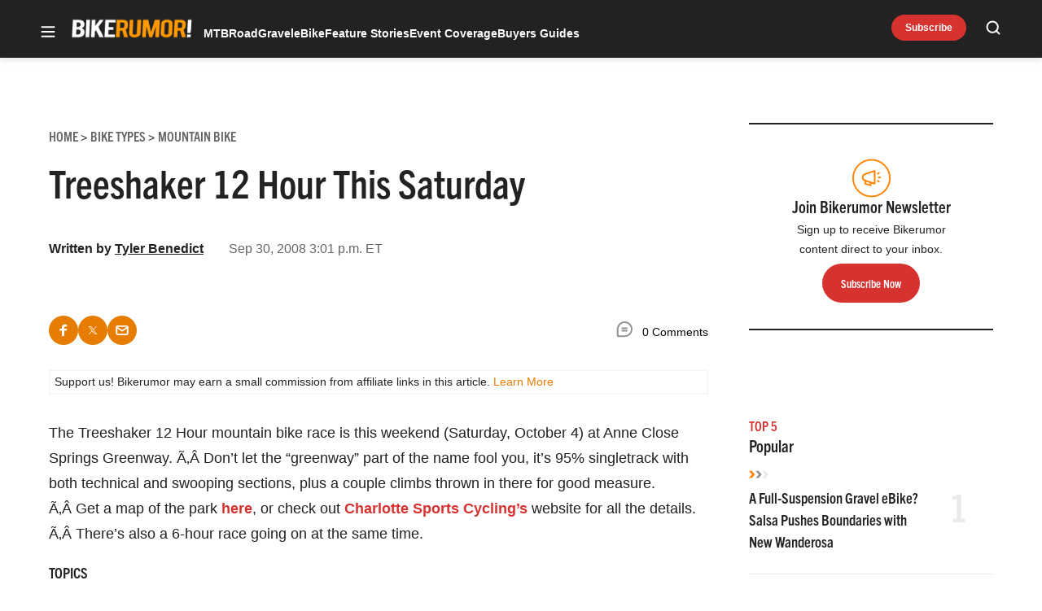

--- FILE ---
content_type: text/html; charset=utf-8
request_url: https://www.google.com/recaptcha/api2/aframe
body_size: 268
content:
<!DOCTYPE HTML><html><head><meta http-equiv="content-type" content="text/html; charset=UTF-8"></head><body><script nonce="4NaPz64gKT6MFKnIwWLBMA">/** Anti-fraud and anti-abuse applications only. See google.com/recaptcha */ try{var clients={'sodar':'https://pagead2.googlesyndication.com/pagead/sodar?'};window.addEventListener("message",function(a){try{if(a.source===window.parent){var b=JSON.parse(a.data);var c=clients[b['id']];if(c){var d=document.createElement('img');d.src=c+b['params']+'&rc='+(localStorage.getItem("rc::a")?sessionStorage.getItem("rc::b"):"");window.document.body.appendChild(d);sessionStorage.setItem("rc::e",parseInt(sessionStorage.getItem("rc::e")||0)+1);localStorage.setItem("rc::h",'1769771264213');}}}catch(b){}});window.parent.postMessage("_grecaptcha_ready", "*");}catch(b){}</script></body></html>

--- FILE ---
content_type: application/javascript; charset=utf-8
request_url: https://fundingchoicesmessages.google.com/f/AGSKWxU7ZmzoZQRdQQJTDXFTLOI1koNI42wQFdaLNkVVLFAPaCy4ylqPjnCgW0NJvxh5e_fFIsLVCYkeJKJW5UlJ2AlB8O_npbimpKFtR7f0SFekofRdSEzAWkWAusBUqCbsGG2sg9zDBBBhzT1rKEjlM7C4X_mpZQixr0boJXhiik-dUwxf-UWQmC7V3pqY/__ad_background..openxtag./gtv_ads./728_200__rebid.js
body_size: -1286
content:
window['feae24e1-b7ab-4d90-b76c-49d277942034'] = true;